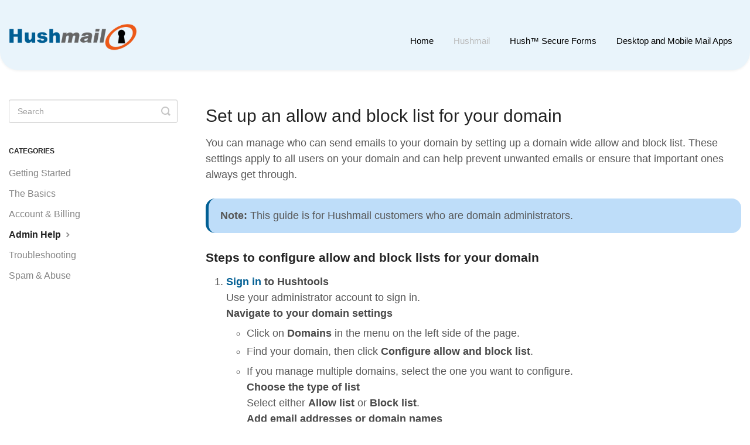

--- FILE ---
content_type: text/html; charset=utf-8
request_url: https://help.hushmail.com/article/634-how-do-i-configure-allow-block-lists-for-my-domain
body_size: 4172
content:


<!DOCTYPE html>
<html>
    
<head>
    <meta charset="utf-8"/>
    <title>Set up an allow and block list for your domain - Hushmail Help</title>
    <meta name="viewport" content="width=device-width, maximum-scale=1"/>
    <meta name="apple-mobile-web-app-capable" content="yes"/>
    <meta name="format-detection" content="telephone=no">
    <meta name="description" content="You can manage who can send emails to your domain by setting up a domain wide allow and block list. These settings apply to all users on your domain and can hel"/>
    <meta name="author" content="Hushmail"/>
    <link rel="canonical" href="https://help.hushmail.com/article/634-how-do-i-configure-allow-block-lists-for-my-domain"/>
    
        
   
            <meta name="twitter:card" content="summary"/>
            <meta name="twitter:title" content="Set up an allow and block list for your domain" />
            <meta name="twitter:description" content="You can manage who can send emails to your domain by setting up a domain wide allow and block list. These settings apply to all users on your domain and can hel"/>


    

    
        <link rel="stylesheet" href="//d3eto7onm69fcz.cloudfront.net/assets/stylesheets/launch-1769001778853.css">
    
    <style>
        body { background: #ffffff; }
        .navbar .navbar-inner { background: #e9f4fb; }
        .navbar .nav li a, 
        .navbar .icon-private-w  { color: #000000; }
        .navbar .brand, 
        .navbar .nav li a:hover, 
        .navbar .nav li a:focus, 
        .navbar .nav .active a, 
        .navbar .nav .active a:hover, 
        .navbar .nav .active a:focus  { color: #bababa; }
        .navbar a:hover .icon-private-w, 
        .navbar a:focus .icon-private-w, 
        .navbar .active a .icon-private-w, 
        .navbar .active a:hover .icon-private-w, 
        .navbar .active a:focus .icon-private-w { color: #bababa; }
        #serp-dd .result a:hover,
        #serp-dd .result > li.active,
        #fullArticle strong a,
        #fullArticle a strong,
        .collection a,
        .contentWrapper a,
        .most-pop-articles .popArticles a,
        .most-pop-articles .popArticles a:hover span,
        .category-list .category .article-count,
        .category-list .category:hover .article-count { color: #005e93; }
        #fullArticle, 
        #fullArticle p, 
        #fullArticle ul, 
        #fullArticle ol, 
        #fullArticle li, 
        #fullArticle div, 
        #fullArticle blockquote, 
        #fullArticle dd, 
        #fullArticle table { color:#585858; }
    </style>
    
        <link rel="stylesheet" href="//s3.amazonaws.com/helpscout.net/docs/assets/58794df3c697915403a0e376/attachments/685abd23ab9c4f115fa90b8b/styles-HS-V2.css">
    
    <link rel="apple-touch-icon-precomposed" href="//d3eto7onm69fcz.cloudfront.net/assets/ico/touch-152.png">
    <link rel="shortcut icon" type="image/png" href="//d33v4339jhl8k0.cloudfront.net/docs/assets/58794df3c697915403a0e376/images/65453784f5251b1e3f6f1d34/favicon.ico">
    <!--[if lt IE 9]>
    
        <script src="//d3eto7onm69fcz.cloudfront.net/assets/javascripts/html5shiv.min.js"></script>
    
    <![endif]-->
    
        <script type="application/ld+json">
        {"@context":"https://schema.org","@type":"WebSite","url":"https://help.hushmail.com","potentialAction":{"@type":"SearchAction","target":"https://help.hushmail.com/search?query={query}","query-input":"required name=query"}}
        </script>
    
        <script type="application/ld+json">
        {"@context":"https://schema.org","@type":"BreadcrumbList","itemListElement":[{"@type":"ListItem","position":1,"name":"Hushmail Help","item":"https://help.hushmail.com"},{"@type":"ListItem","position":2,"name":"Hushmail","item":"https://help.hushmail.com/collection/278-hushmail"},{"@type":"ListItem","position":3,"name":"Set up an allow and block list for your domain","item":"https://help.hushmail.com/article/634-how-do-i-configure-allow-block-lists-for-my-domain"}]}
        </script>
    
    
</head>
    
    <body>
        
<header id="mainNav" class="navbar">
    <div class="navbar-inner">
        <div class="container-fluid">
            <a class="brand" href="https://www.hushmail.com">
            
                
                    <img src="//d33v4339jhl8k0.cloudfront.net/docs/assets/58794df3c697915403a0e376/images/685aba18fd3eb37f7c571454/hushmail-logo.png" alt="Hushmail Help" width="363" height="75">
                

            
            </a>
            
                <button type="button" class="btn btn-navbar" data-toggle="collapse" data-target=".nav-collapse">
                    <span class="sr-only">Toggle Navigation</span>
                    <span class="icon-bar"></span>
                    <span class="icon-bar"></span>
                    <span class="icon-bar"></span>
                </button>
            
            <div class="nav-collapse collapse">
                <nav role="navigation"><!-- added for accessibility -->
                <ul class="nav">
                    
                        <li id="home"><a href="/">Home <b class="caret"></b></a></li>
                    
                    
                        
                            <li  class="active"  id="hushmail"><a href="/collection/278-hushmail">Hushmail  <b class="caret"></b></a></li>
                        
                            <li  id="hush-secure-forms"><a href="/collection/261-hush-secure-forms">Hush™ Secure Forms  <b class="caret"></b></a></li>
                        
                            <li  id="desktop-and-mobile-mail-apps"><a href="/collection/274-desktop-and-mobile-mail-apps">Desktop and Mobile Mail Apps  <b class="caret"></b></a></li>
                        
                    
                    
                </ul>
                </nav>
            </div><!--/.nav-collapse -->
        </div><!--/container-->
    </div><!--/navbar-inner-->
</header>
        <section id="contentArea" class="container-fluid">
            <div class="row-fluid">
                <section id="main-content" class="span9">
                    <div class="contentWrapper withRelated">
                        
    
    <article id="fullArticle">
        <h1 class="title">Set up an allow and block list for your domain</h1>
    
        <a href="javascript:window.print()" class="printArticle" title="Print this article" aria-label="Print this Article"><i class="icon-print"></i></a>
        <p>You can manage who can send emails to your domain by setting up a domain wide allow and block list. These settings apply to all users on your domain and can help prevent unwanted emails or ensure that important ones always get through.</p>
<div class="callout-blue">
 <p><b>Note: </b>This guide is for Hushmail customers who are domain administrators.</p>
</div>
<h3>Steps to configure allow and block lists for your domain</h3>
<ol>
 <li><p><a href="https://www.hushtools.com" target="_blank"><strong>Sign in</strong></a><strong> to Hushtools</strong></p><p>Use your administrator account to sign in.</p><p><strong>Navigate to your domain settings</strong></p>
  <ul>
   <li>Click on <strong>Domains</strong> in the menu on the left side of the page.</li>
   <li>Find your domain, then click <strong>Configure allow and block list</strong>.</li>
   <li><p>If you manage multiple domains, select the one you want to configure.</p><p><strong>Choose the type of list</strong></p><p>Select either <strong>Allow list</strong> or <strong>Block list</strong>.</p><p><strong>Add email addresses or domain names</strong></p></li>
   <li>Choose either <strong>Email addresses</strong> or <strong>Domain names</strong>.</li>
   <li>Enter the email address or domain you want to allow or block.</li>
   <li>Click <strong>Add to this domain's allow/block list</strong>.</li>
  </ul></li>
</ol>
<div class="callout-blue">
 <p><b>Note: </b>If one of your users creates a block list rule on their account for the same email address or domain, their rule will override the domain-wide rule.</p>
</div>
<p>By managing your allow and block lists, you can control email access for your entire domain, making communication smoother and more secure.</p>
<p>If you need any assistance setting these up, <a href="https://www.hushmail.com/contact/support" target="_blank">contact</a> Customer Care, we're here to help!</p>
    </article>
    
        <div class="articleRatings" data-article-url="https://help.hushmail.com/article/634-how-do-i-configure-allow-block-lists-for-my-domain">
            <span class="articleRatings-question">Did this answer your question?</span>
            <span class="articleRatings-feedback">
                <span class="articleRatings-feedback-tick">
                    <svg height="20" viewBox="0 0 20 20" width="20" xmlns="http://www.w3.org/2000/svg">
                        <path d="m8 14a.997.997 0 0 1 -.707-.293l-2-2a.999.999 0 1 1 1.414-1.414l1.293 1.293 4.293-4.293a.999.999 0 1 1 1.414 1.414l-5 5a.997.997 0 0 1 -.707.293" fill="#2CC683" fill-rule="evenodd"/>
                    </svg>
                </span>
                <span class="articleRatings-feedback-message">Thanks for the feedback</span>
            </span>
            <span class="articleRatings-failure">There was a problem submitting your feedback. Please try again later.</span>
            <div class="articleRatings-actions">
                <button class="rateAction rateAction--positive" data-rating="positive">
                    <span class="sr-only">Yes</span>
                    <span class="rating-face">
                        <svg xmlns="http://www.w3.org/2000/svg" width="24" height="24">
                            <path fill-rule="evenodd" d="M5.538 14.026A19.392 19.392 0 0 1 12 12.923c2.26 0 4.432.388 6.462 1.103-1.087 2.61-3.571 4.436-6.462 4.436-2.891 0-5.375-1.825-6.462-4.436zm1.847-3.872a1.846 1.846 0 1 1 0-3.692 1.846 1.846 0 0 1 0 3.692zm9.23 0a1.846 1.846 0 1 1 0-3.692 1.846 1.846 0 0 1 0 3.692z"/>
                        </svg>
                    </span>
                </button>
                <button class="rateAction rateAction--negative" data-rating="negative">
                    <span class="sr-only">No</span>
                    <span class="rating-face">
                        <svg xmlns="http://www.w3.org/2000/svg" width="24" height="24">
                            <path fill-rule="evenodd" d="M7.385 13.846a1.846 1.846 0 1 1 0-3.692 1.846 1.846 0 0 1 0 3.692zm9.23 0a1.846 1.846 0 1 1 0-3.692 1.846 1.846 0 0 1 0 3.692zm-.967 4.95a.992.992 0 0 1-.615-.212c-1.701-1.349-4.364-1.349-6.065 0a.998.998 0 0 1-1.36-.123.895.895 0 0 1 .127-1.3A6.897 6.897 0 0 1 12 15.692c1.555 0 3.069.521 4.266 1.467.41.326.467.909.127 1.3a.982.982 0 0 1-.745.335z"/>
                        </svg>
                    </span>
                </button>
            </div>
        </div>
     

    <section class="articleFoot">
    

    <time class="lu" datetime=2024-12-09 >Last updated on December 9, 2024</time>
    </section>

                    </div><!--/contentWrapper-->
                    
                        <section class="related">
                            <h3>Related Articles</h3>
                            <ul>
                                
                                    <li><a href="/article/1178-block-an-address-from-emailing-you"><i class="icon-article-doc"></i><span>Block an address from emailing you</span></a></li>
                                
                            </ul>
                        </section>
                    
                </section><!--/content-->
                <aside id="sidebar" class="span3">
                 

<form action="/search" method="GET" id="searchBar" class="sm" autocomplete="off">
    
                    <input type="hidden" name="collectionId" value="618ae8fe9ccf62287e5f475b"/>
                    <input type="text" name="query" title="search-query" class="search-query" placeholder="Search" value="" aria-label="Search" />
                    <button type="submit">
                        <span class="sr-only">Toggle Search</span>
                        <i class="icon-search"></i>
                    </button>
                    <div id="serp-dd" style="display: none;" class="sb">
                        <ul class="result">
                        </ul>
                    </div>
                
</form>

                
                    <h3>Categories</h3>
                    <ul class="nav nav-list">
                    
                        
                            <li ><a href="/category/1139-getting-started">Getting Started  <i class="icon-arrow"></i></a></li>
                        
                    
                        
                            <li ><a href="/category/294-the-basics">The Basics  <i class="icon-arrow"></i></a></li>
                        
                    
                        
                            <li ><a href="/category/324-billing">Account &amp; Billing  <i class="icon-arrow"></i></a></li>
                        
                    
                        
                            <li  class="active" ><a href="/category/1152-admin-help">Admin Help  <i class="icon-arrow"></i></a></li>
                        
                    
                        
                            <li ><a href="/category/1153-troubleshooting">Troubleshooting  <i class="icon-arrow"></i></a></li>
                        
                    
                        
                            <li ><a href="/category/299-spam-phishing-abuse">Spam &amp; Abuse  <i class="icon-arrow"></i></a></li>
                        
                    
                    </ul>
                
                </aside><!--/span-->
            </div><!--/row-->
            <div id="noResults" style="display:none;">No results found</div>
            <footer>
                

<p>&copy;
    
        <a href="https://www.hushmail.com">Hushmail</a>
    
    2026. <span>Powered by <a rel="nofollow noopener noreferrer" href="https://www.helpscout.com/docs-refer/?co=Hushmail&utm_source=docs&utm_medium=footerlink&utm_campaign=Docs+Branding" target="_blank">Help Scout</a></span>
    
        
    
</p>

            </footer>
        </section><!--/.fluid-container-->
        
        
    <script src="//d3eto7onm69fcz.cloudfront.net/assets/javascripts/app4.min.js"></script>

<script>
// keep iOS links from opening safari
if(("standalone" in window.navigator) && window.navigator.standalone){
// If you want to prevent remote links in standalone web apps opening Mobile Safari, change 'remotes' to true
var noddy, remotes = false;
document.addEventListener('click', function(event) {
noddy = event.target;
while(noddy.nodeName !== "A" && noddy.nodeName !== "HTML") {
noddy = noddy.parentNode;
}

if('href' in noddy && noddy.href.indexOf('http') !== -1 && (noddy.href.indexOf(document.location.host) !== -1 || remotes)){
event.preventDefault();
document.location.href = noddy.href;
}

},false);
}
</script>
        
    </body>
</html>




--- FILE ---
content_type: text/css
request_url: https://s3.amazonaws.com/helpscout.net/docs/assets/58794df3c697915403a0e376/attachments/685abd23ab9c4f115fa90b8b/styles-HS-V2.css
body_size: 7385
content:



details summary:hover {
    cursor: pointer;
    text-decoration: underline;
}

#sidebar {
        padding: 0%;
        margin-top: 40px;
}
.brand img {
    max-width: 60% !important; 
}

body { 
        background: #ffffff;
        font-family:arial, helvetica, clean, sans-serif;
        }
#contentArea {
        padding: 10px;
}
.navbar .nav {
    font-size: 14px;
}
.navbar .navbar-inner {
        padding: 10px;
        background-color: e9f4fb; /* For browsers that do not support gradients */ 
        min-height: 100px;
        border-radius: 0 0 2rem 2rem;
}

#fullArticle .callout-blue {
    background: #beddf9;
    border-color: #005e93;
    border-radius: 1rem;
}

#fullArticle .callout-red {
    border-radius: 1rem;
}

#fullArticle .callout-yellow {
    border-radius: 1rem;
}

#fullArticle .callout-green {
    border-radius: 1rem;
}

.contentWrapper p {
    margin-top: 0px;
}

.contentWrapper {
        margin-left: 15px;
        border-left: 0;
        border-right: 0;
        border-top: 0;
        padding: 0;
        padding-top: 45px;
}
.navbar .nav .active .caret {
    border: 0;
}
#main-content {
        background: white;
        padding: 0%;
        padding-top: 5px;
}
#fullArticle {
        padding:0%;
}

#fullArticle blockquote, #fullArticle .callout-blue p, #fullArticle .callout-red p, #fullArticle .callout-yellow p, #fullArticle .callout-green p, #fullArticle dd, #fullArticle div, #fullArticle li, #fullArticle ol, #fullArticle p, #fullArticle table, #fullArticle ul {
        font-size: 18px;
}

#fullArticle li {
    line-height: 1.2;
    margin: 10px;
}

#fullArticle .printArticle {
        right: 15px;
}
#fullArticle img {
    border: 0px;
}



#docsSearch {
        background:#ffffff;
        border-bottom: 0;
}
.container-fluid {
        max-width: 1250px;
}
.related {
        border: 0;
        padding: 0;
}

.category-list .category {
    box-shadow: 0 7px 4px -5px rgba(0, 0, 0, 0.05);
   /* box-sizing: border-box; */
   /* min-height: 170px; */
    position: relative;
    width: 31.5%;
    transition: all 0.2s;
    border-radius: 1rem;
  /*  border: 3px solid #e0e0e0; */
}

.category-list h3 {
    font-weight: bolder;
}
.collection-category .category-list {
    margin: 0 0 4em;
    text-align: center;
}
.collection-category h2 {
        font-weight: bolder;
        margin: 0 0 20px;
        padding-left: .65%;
        text-align: center;
    }
    .category-list.two-col .category {
        width: 31.5%;
    }
#searchBar button {
        background: #488bd2;
        height: 60px;
}

#searchBar .search-query {
    height: 60px;
}

#docsSearch h1 {
    font-size: 38px;
    font-weight: bolder;
    text-align: center;
    margin-top: .4em;
    padding: 10px;
}

/* Hide print button */

.icon-print {
    display: none;
}


/* Hide last updated date */

.articleFoot time.lu {

    display:none;

}

/* Sidebar category text size */

#sidebar .nav-list a {
    font-size: 1.3em;
}

/* List of category articles text size */

.articleList {
    font-size: 1.4em;
}

.articleList li {
    margin: 2px;
}


/* Fix for making homepage category gallery go smoothly from 3 to 2 to 1 column */

@media screen and (max-width: 1105px) {
        section.category-list .category {
            width: 48.2%;
        }
        .category-list.two-col .category {
            width: 48.2%;
        }
    }
    @media screen and (max-width: 760px) {
        section.category-list .category {
            box-sizing: border-box;
            margin: 0 0 20px;
            width: 100%;
        }
        .category-list.two-col .category {
            box-sizing: border-box;
            margin: 0 0 20px;
            width: 100%;
        }
    }
    /* RESPONSIVE */
    
    @media (max-width: 1040px) {
        .nav-collapse, .nav-collapse.collapse {
        overflow: hidden;
        height: 0;
        }
        .nav-collapse {
            clear: both;
        }
        .navbar .nav {
            position: relative !important;
            text-align: center !important;
        }
        .nav-collapse .nav {
            float: none !important;
            margin: 0 0 9px !important;
        }
        .navbar .btn-navbar {
            margin-top: 35px;
            right: -10px;
        }
        .navbar .btn-navbar {
            display: block;
        }
        .navbar .btn-navbar {
            position: absolute;
            top: 0;
            width: 38px;
            height: 28px;
            text-shadow: none;
            border: 0;
            background: 0 0;
            -webkit-box-shadow: none;
            -moz-box-shadow: none;
            box-shadow: none;
        }
        .navbar .btn-navbar:hover, .navbar .btn-navbar:focus, .navbar .btn-navbar:active {
            outline: 0;
            background: 0 0;
        }
        #fullArticle .printArticle {
            right: 15px;
        }
    }
    @media (min-width: 1040px) {
        #mainNav .container-fluid {
            position: relative !important;
        }
        .navbar .nav {
            position: absolute !important;
            right: 0 !important;
            left: auto !important;
            bottom: 0 !important;
            margin-right: 0 !important;
        }
        .nav-collapse.collapse {
            position: static !important;
        }
        .navbar .nav {
            position: absolute !important;
            left: auto !important;
            bottom: 0 !important;
            margin-right: 0 !important;
        }
    }


    @media (max-width: 768px) {
        .navbar .btn-navbar {
            margin-top: 33px;
            right: -10px;
        }
        .related {
            padding: 30px 25px 25px;
        }
        .related ul {
            margin-left: 0;
        }
        .related h3 {
            padding-left: 0;
        }
        .related ul>li a {
            margin-left: 0;
        }
        #main-content {
            width: auto;
            margin: 0 -2px 2em -20px;

        }
        .contentWrapper {
            width: auto;
            border: 1px solid #e9e5e5;
            border-left: 0;
            border-right: 0;
            border-top: 0;
        }
        #fullArticle {
            width: auto;
        }
        #fullArticle .printArticle {
            right: 8px;
        }
        #searchBar {
            padding: 1.5em 0;
        }
        .navbar .navbar-inner {
            padding-left: 20px;
            padding-right: 20px;
            border-radius: 0 0 2rem 2rem;

        }
        .navbar .btn-navbar .icon-bar {
            background: rgb(255, 255, 255);
        }
    }
    @media (max-width: 480px) {
        #searchBar button {
            color: transparent;
            text-shadow: 0;
            background: transparent;
            border-radius: 0 5px 5px 0;
            border: 0;
            font-size: 18px;
            height: 50px;
            position: absolute;
        }
        #searchBar button .icon-search {
            display: block;
            text-shadow: none;
        }
        #searchBar button:hover .icon-search:hover {
            display: block;
            text-shadow: none;
            background-color: transparent;
        }
    }
    @media (max-width: 480px) {
        #fullArticle .title, .contentWrapper h1 {
            font-size: 24px;
        }
        #fullArticle h2 {
            font-size: 20px;
        }
    }
